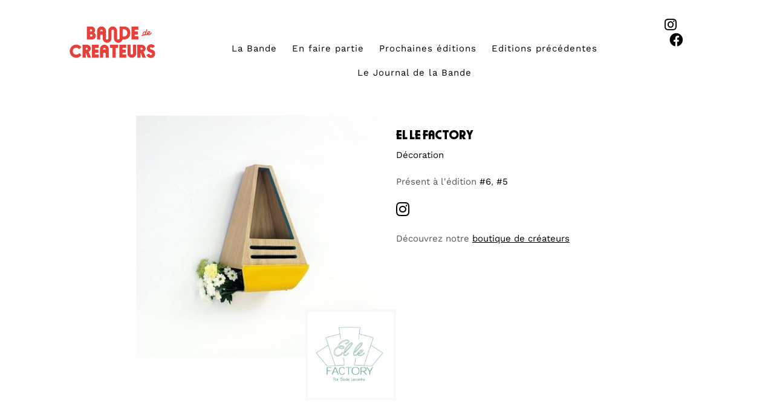

--- FILE ---
content_type: text/html; charset=UTF-8
request_url: https://www.bandedecreateurs.fr/createurs/el-le-factory/
body_size: 12119
content:
<!DOCTYPE html>
<html lang="fr-FR">
<head>
    <meta charset="UTF-8" />
    <meta http-equiv="X-UA-Compatible" content="IE=edge" />
    <meta name="viewport" content="width=device-width, initial-scale=1" />
	<meta name="facebook-domain-verification" content="hix9rfrzax58tbfv4ftjeymt3hwa7t" />
	<meta name="p:domain_verify" content="7b185a24ef326d8cc92b9c2ff210140a"/>
    
    <meta name='robots' content='index, follow, max-image-preview:large, max-snippet:-1, max-video-preview:-1' />

	<!-- This site is optimized with the Yoast SEO plugin v26.8 - https://yoast.com/product/yoast-seo-wordpress/ -->
	<title>EL LE FACTORY - Bande de Créateurs</title>
	<link rel="canonical" href="https://www.bandedecreateurs.fr/createurs/el-le-factory/" />
	<meta property="og:locale" content="fr_FR" />
	<meta property="og:type" content="article" />
	<meta property="og:title" content="EL LE FACTORY - Bande de Créateurs" />
	<meta property="og:url" content="https://www.bandedecreateurs.fr/createurs/el-le-factory/" />
	<meta property="og:site_name" content="Bande de Créateurs" />
	<meta property="article:publisher" content="https://www.facebook.com/LaBandedeCreateurs/" />
	<meta property="article:modified_time" content="2021-01-20T10:00:18+00:00" />
	<meta property="og:image" content="https://www.bandedecreateurs.fr/wp-content/uploads/2021/01/ellefactory.jpg" />
	<meta property="og:image:width" content="500" />
	<meta property="og:image:height" content="500" />
	<meta property="og:image:type" content="image/jpeg" />
	<meta name="twitter:card" content="summary_large_image" />
	<script type="application/ld+json" class="yoast-schema-graph">{"@context":"https://schema.org","@graph":[{"@type":"WebPage","@id":"https://www.bandedecreateurs.fr/createurs/el-le-factory/","url":"https://www.bandedecreateurs.fr/createurs/el-le-factory/","name":"EL LE FACTORY - Bande de Créateurs","isPartOf":{"@id":"https://www.bandedecreateurs.fr/#website"},"primaryImageOfPage":{"@id":"https://www.bandedecreateurs.fr/createurs/el-le-factory/#primaryimage"},"image":{"@id":"https://www.bandedecreateurs.fr/createurs/el-le-factory/#primaryimage"},"thumbnailUrl":"https://www.bandedecreateurs.fr/wp-content/uploads/2021/01/ellefactory.jpg","datePublished":"2021-01-19T14:23:28+00:00","dateModified":"2021-01-20T10:00:18+00:00","breadcrumb":{"@id":"https://www.bandedecreateurs.fr/createurs/el-le-factory/#breadcrumb"},"inLanguage":"fr-FR","potentialAction":[{"@type":"ReadAction","target":["https://www.bandedecreateurs.fr/createurs/el-le-factory/"]}]},{"@type":"ImageObject","inLanguage":"fr-FR","@id":"https://www.bandedecreateurs.fr/createurs/el-le-factory/#primaryimage","url":"https://www.bandedecreateurs.fr/wp-content/uploads/2021/01/ellefactory.jpg","contentUrl":"https://www.bandedecreateurs.fr/wp-content/uploads/2021/01/ellefactory.jpg","width":500,"height":500},{"@type":"BreadcrumbList","@id":"https://www.bandedecreateurs.fr/createurs/el-le-factory/#breadcrumb","itemListElement":[{"@type":"ListItem","position":1,"name":"Accueil","item":"https://www.bandedecreateurs.fr/"},{"@type":"ListItem","position":2,"name":"Créateurs","item":"https://www.bandedecreateurs.fr/createurs/"},{"@type":"ListItem","position":3,"name":"EL LE FACTORY"}]},{"@type":"WebSite","@id":"https://www.bandedecreateurs.fr/#website","url":"https://www.bandedecreateurs.fr/","name":"Bande de Créateurs","description":"Pop-Up","publisher":{"@id":"https://www.bandedecreateurs.fr/#organization"},"potentialAction":[{"@type":"SearchAction","target":{"@type":"EntryPoint","urlTemplate":"https://www.bandedecreateurs.fr/?s={search_term_string}"},"query-input":{"@type":"PropertyValueSpecification","valueRequired":true,"valueName":"search_term_string"}}],"inLanguage":"fr-FR"},{"@type":"Organization","@id":"https://www.bandedecreateurs.fr/#organization","name":"bande de créateurs","url":"https://www.bandedecreateurs.fr/","logo":{"@type":"ImageObject","inLanguage":"fr-FR","@id":"https://www.bandedecreateurs.fr/#/schema/logo/image/","url":"https://www.bandedecreateurs.fr/wp-content/uploads/2017/08/bandedecreateurs_logo_noirfondtransparent.png","contentUrl":"https://www.bandedecreateurs.fr/wp-content/uploads/2017/08/bandedecreateurs_logo_noirfondtransparent.png","width":1950,"height":1950,"caption":"bande de créateurs"},"image":{"@id":"https://www.bandedecreateurs.fr/#/schema/logo/image/"},"sameAs":["https://www.facebook.com/LaBandedeCreateurs/","https://www.instagram.com/bandedecreateurs/","https://fr.linkedin.com/company/bande-de-crateurs"]}]}</script>
	<!-- / Yoast SEO plugin. -->


<link rel='dns-prefetch' href='//fonts.googleapis.com' />
<link rel='dns-prefetch' href='//use.fontawesome.com' />
<link rel="alternate" type="application/rss+xml" title="Bande de Créateurs &raquo; Flux" href="https://www.bandedecreateurs.fr/feed/" />
<link rel="alternate" type="application/rss+xml" title="Bande de Créateurs &raquo; Flux des commentaires" href="https://www.bandedecreateurs.fr/comments/feed/" />
<link rel="alternate" title="oEmbed (JSON)" type="application/json+oembed" href="https://www.bandedecreateurs.fr/wp-json/oembed/1.0/embed?url=https%3A%2F%2Fwww.bandedecreateurs.fr%2Fcreateurs%2Fel-le-factory%2F" />
<link rel="alternate" title="oEmbed (XML)" type="text/xml+oembed" href="https://www.bandedecreateurs.fr/wp-json/oembed/1.0/embed?url=https%3A%2F%2Fwww.bandedecreateurs.fr%2Fcreateurs%2Fel-le-factory%2F&#038;format=xml" />
<style id='wp-img-auto-sizes-contain-inline-css' type='text/css'>
img:is([sizes=auto i],[sizes^="auto," i]){contain-intrinsic-size:3000px 1500px}
/*# sourceURL=wp-img-auto-sizes-contain-inline-css */
</style>
<style id='wp-emoji-styles-inline-css' type='text/css'>

	img.wp-smiley, img.emoji {
		display: inline !important;
		border: none !important;
		box-shadow: none !important;
		height: 1em !important;
		width: 1em !important;
		margin: 0 0.07em !important;
		vertical-align: -0.1em !important;
		background: none !important;
		padding: 0 !important;
	}
/*# sourceURL=wp-emoji-styles-inline-css */
</style>
<link rel='stylesheet' id='wp-block-library-css' href='https://www.bandedecreateurs.fr/wp-includes/css/dist/block-library/style.min.css?ver=6.9' type='text/css' media='all' />
<style id='global-styles-inline-css' type='text/css'>
:root{--wp--preset--aspect-ratio--square: 1;--wp--preset--aspect-ratio--4-3: 4/3;--wp--preset--aspect-ratio--3-4: 3/4;--wp--preset--aspect-ratio--3-2: 3/2;--wp--preset--aspect-ratio--2-3: 2/3;--wp--preset--aspect-ratio--16-9: 16/9;--wp--preset--aspect-ratio--9-16: 9/16;--wp--preset--color--black: #000000;--wp--preset--color--cyan-bluish-gray: #abb8c3;--wp--preset--color--white: #ffffff;--wp--preset--color--pale-pink: #f78da7;--wp--preset--color--vivid-red: #cf2e2e;--wp--preset--color--luminous-vivid-orange: #ff6900;--wp--preset--color--luminous-vivid-amber: #fcb900;--wp--preset--color--light-green-cyan: #7bdcb5;--wp--preset--color--vivid-green-cyan: #00d084;--wp--preset--color--pale-cyan-blue: #8ed1fc;--wp--preset--color--vivid-cyan-blue: #0693e3;--wp--preset--color--vivid-purple: #9b51e0;--wp--preset--gradient--vivid-cyan-blue-to-vivid-purple: linear-gradient(135deg,rgb(6,147,227) 0%,rgb(155,81,224) 100%);--wp--preset--gradient--light-green-cyan-to-vivid-green-cyan: linear-gradient(135deg,rgb(122,220,180) 0%,rgb(0,208,130) 100%);--wp--preset--gradient--luminous-vivid-amber-to-luminous-vivid-orange: linear-gradient(135deg,rgb(252,185,0) 0%,rgb(255,105,0) 100%);--wp--preset--gradient--luminous-vivid-orange-to-vivid-red: linear-gradient(135deg,rgb(255,105,0) 0%,rgb(207,46,46) 100%);--wp--preset--gradient--very-light-gray-to-cyan-bluish-gray: linear-gradient(135deg,rgb(238,238,238) 0%,rgb(169,184,195) 100%);--wp--preset--gradient--cool-to-warm-spectrum: linear-gradient(135deg,rgb(74,234,220) 0%,rgb(151,120,209) 20%,rgb(207,42,186) 40%,rgb(238,44,130) 60%,rgb(251,105,98) 80%,rgb(254,248,76) 100%);--wp--preset--gradient--blush-light-purple: linear-gradient(135deg,rgb(255,206,236) 0%,rgb(152,150,240) 100%);--wp--preset--gradient--blush-bordeaux: linear-gradient(135deg,rgb(254,205,165) 0%,rgb(254,45,45) 50%,rgb(107,0,62) 100%);--wp--preset--gradient--luminous-dusk: linear-gradient(135deg,rgb(255,203,112) 0%,rgb(199,81,192) 50%,rgb(65,88,208) 100%);--wp--preset--gradient--pale-ocean: linear-gradient(135deg,rgb(255,245,203) 0%,rgb(182,227,212) 50%,rgb(51,167,181) 100%);--wp--preset--gradient--electric-grass: linear-gradient(135deg,rgb(202,248,128) 0%,rgb(113,206,126) 100%);--wp--preset--gradient--midnight: linear-gradient(135deg,rgb(2,3,129) 0%,rgb(40,116,252) 100%);--wp--preset--font-size--small: 13px;--wp--preset--font-size--medium: 20px;--wp--preset--font-size--large: 36px;--wp--preset--font-size--x-large: 42px;--wp--preset--spacing--20: 0.44rem;--wp--preset--spacing--30: 0.67rem;--wp--preset--spacing--40: 1rem;--wp--preset--spacing--50: 1.5rem;--wp--preset--spacing--60: 2.25rem;--wp--preset--spacing--70: 3.38rem;--wp--preset--spacing--80: 5.06rem;--wp--preset--shadow--natural: 6px 6px 9px rgba(0, 0, 0, 0.2);--wp--preset--shadow--deep: 12px 12px 50px rgba(0, 0, 0, 0.4);--wp--preset--shadow--sharp: 6px 6px 0px rgba(0, 0, 0, 0.2);--wp--preset--shadow--outlined: 6px 6px 0px -3px rgb(255, 255, 255), 6px 6px rgb(0, 0, 0);--wp--preset--shadow--crisp: 6px 6px 0px rgb(0, 0, 0);}:where(.is-layout-flex){gap: 0.5em;}:where(.is-layout-grid){gap: 0.5em;}body .is-layout-flex{display: flex;}.is-layout-flex{flex-wrap: wrap;align-items: center;}.is-layout-flex > :is(*, div){margin: 0;}body .is-layout-grid{display: grid;}.is-layout-grid > :is(*, div){margin: 0;}:where(.wp-block-columns.is-layout-flex){gap: 2em;}:where(.wp-block-columns.is-layout-grid){gap: 2em;}:where(.wp-block-post-template.is-layout-flex){gap: 1.25em;}:where(.wp-block-post-template.is-layout-grid){gap: 1.25em;}.has-black-color{color: var(--wp--preset--color--black) !important;}.has-cyan-bluish-gray-color{color: var(--wp--preset--color--cyan-bluish-gray) !important;}.has-white-color{color: var(--wp--preset--color--white) !important;}.has-pale-pink-color{color: var(--wp--preset--color--pale-pink) !important;}.has-vivid-red-color{color: var(--wp--preset--color--vivid-red) !important;}.has-luminous-vivid-orange-color{color: var(--wp--preset--color--luminous-vivid-orange) !important;}.has-luminous-vivid-amber-color{color: var(--wp--preset--color--luminous-vivid-amber) !important;}.has-light-green-cyan-color{color: var(--wp--preset--color--light-green-cyan) !important;}.has-vivid-green-cyan-color{color: var(--wp--preset--color--vivid-green-cyan) !important;}.has-pale-cyan-blue-color{color: var(--wp--preset--color--pale-cyan-blue) !important;}.has-vivid-cyan-blue-color{color: var(--wp--preset--color--vivid-cyan-blue) !important;}.has-vivid-purple-color{color: var(--wp--preset--color--vivid-purple) !important;}.has-black-background-color{background-color: var(--wp--preset--color--black) !important;}.has-cyan-bluish-gray-background-color{background-color: var(--wp--preset--color--cyan-bluish-gray) !important;}.has-white-background-color{background-color: var(--wp--preset--color--white) !important;}.has-pale-pink-background-color{background-color: var(--wp--preset--color--pale-pink) !important;}.has-vivid-red-background-color{background-color: var(--wp--preset--color--vivid-red) !important;}.has-luminous-vivid-orange-background-color{background-color: var(--wp--preset--color--luminous-vivid-orange) !important;}.has-luminous-vivid-amber-background-color{background-color: var(--wp--preset--color--luminous-vivid-amber) !important;}.has-light-green-cyan-background-color{background-color: var(--wp--preset--color--light-green-cyan) !important;}.has-vivid-green-cyan-background-color{background-color: var(--wp--preset--color--vivid-green-cyan) !important;}.has-pale-cyan-blue-background-color{background-color: var(--wp--preset--color--pale-cyan-blue) !important;}.has-vivid-cyan-blue-background-color{background-color: var(--wp--preset--color--vivid-cyan-blue) !important;}.has-vivid-purple-background-color{background-color: var(--wp--preset--color--vivid-purple) !important;}.has-black-border-color{border-color: var(--wp--preset--color--black) !important;}.has-cyan-bluish-gray-border-color{border-color: var(--wp--preset--color--cyan-bluish-gray) !important;}.has-white-border-color{border-color: var(--wp--preset--color--white) !important;}.has-pale-pink-border-color{border-color: var(--wp--preset--color--pale-pink) !important;}.has-vivid-red-border-color{border-color: var(--wp--preset--color--vivid-red) !important;}.has-luminous-vivid-orange-border-color{border-color: var(--wp--preset--color--luminous-vivid-orange) !important;}.has-luminous-vivid-amber-border-color{border-color: var(--wp--preset--color--luminous-vivid-amber) !important;}.has-light-green-cyan-border-color{border-color: var(--wp--preset--color--light-green-cyan) !important;}.has-vivid-green-cyan-border-color{border-color: var(--wp--preset--color--vivid-green-cyan) !important;}.has-pale-cyan-blue-border-color{border-color: var(--wp--preset--color--pale-cyan-blue) !important;}.has-vivid-cyan-blue-border-color{border-color: var(--wp--preset--color--vivid-cyan-blue) !important;}.has-vivid-purple-border-color{border-color: var(--wp--preset--color--vivid-purple) !important;}.has-vivid-cyan-blue-to-vivid-purple-gradient-background{background: var(--wp--preset--gradient--vivid-cyan-blue-to-vivid-purple) !important;}.has-light-green-cyan-to-vivid-green-cyan-gradient-background{background: var(--wp--preset--gradient--light-green-cyan-to-vivid-green-cyan) !important;}.has-luminous-vivid-amber-to-luminous-vivid-orange-gradient-background{background: var(--wp--preset--gradient--luminous-vivid-amber-to-luminous-vivid-orange) !important;}.has-luminous-vivid-orange-to-vivid-red-gradient-background{background: var(--wp--preset--gradient--luminous-vivid-orange-to-vivid-red) !important;}.has-very-light-gray-to-cyan-bluish-gray-gradient-background{background: var(--wp--preset--gradient--very-light-gray-to-cyan-bluish-gray) !important;}.has-cool-to-warm-spectrum-gradient-background{background: var(--wp--preset--gradient--cool-to-warm-spectrum) !important;}.has-blush-light-purple-gradient-background{background: var(--wp--preset--gradient--blush-light-purple) !important;}.has-blush-bordeaux-gradient-background{background: var(--wp--preset--gradient--blush-bordeaux) !important;}.has-luminous-dusk-gradient-background{background: var(--wp--preset--gradient--luminous-dusk) !important;}.has-pale-ocean-gradient-background{background: var(--wp--preset--gradient--pale-ocean) !important;}.has-electric-grass-gradient-background{background: var(--wp--preset--gradient--electric-grass) !important;}.has-midnight-gradient-background{background: var(--wp--preset--gradient--midnight) !important;}.has-small-font-size{font-size: var(--wp--preset--font-size--small) !important;}.has-medium-font-size{font-size: var(--wp--preset--font-size--medium) !important;}.has-large-font-size{font-size: var(--wp--preset--font-size--large) !important;}.has-x-large-font-size{font-size: var(--wp--preset--font-size--x-large) !important;}
/*# sourceURL=global-styles-inline-css */
</style>

<link rel='stylesheet' id='swiper-css-css' href='https://www.bandedecreateurs.fr/wp-content/plugins/instagram-widget-by-wpzoom/dist/styles/library/swiper.css?ver=7.4.1' type='text/css' media='all' />
<link rel='stylesheet' id='dashicons-css' href='https://www.bandedecreateurs.fr/wp-includes/css/dashicons.min.css?ver=6.9' type='text/css' media='all' />
<link rel='stylesheet' id='magnific-popup-css' href='https://www.bandedecreateurs.fr/wp-content/plugins/instagram-widget-by-wpzoom/dist/styles/library/magnific-popup.css?ver=2.3.2' type='text/css' media='all' />
<link rel='stylesheet' id='wpz-insta_block-frontend-style-css' href='https://www.bandedecreateurs.fr/wp-content/plugins/instagram-widget-by-wpzoom/dist/styles/frontend/index.css?ver=css-4b331c57b581' type='text/css' media='all' />
<style id='classic-theme-styles-inline-css' type='text/css'>
/*! This file is auto-generated */
.wp-block-button__link{color:#fff;background-color:#32373c;border-radius:9999px;box-shadow:none;text-decoration:none;padding:calc(.667em + 2px) calc(1.333em + 2px);font-size:1.125em}.wp-block-file__button{background:#32373c;color:#fff;text-decoration:none}
/*# sourceURL=/wp-includes/css/classic-themes.min.css */
</style>
<style id='font-awesome-svg-styles-default-inline-css' type='text/css'>
.svg-inline--fa {
  display: inline-block;
  height: 1em;
  overflow: visible;
  vertical-align: -.125em;
}
/*# sourceURL=font-awesome-svg-styles-default-inline-css */
</style>
<link rel='stylesheet' id='font-awesome-svg-styles-css' href='https://www.bandedecreateurs.fr/wp-content/uploads/font-awesome/v5.15.3/css/svg-with-js.css' type='text/css' media='all' />
<style id='font-awesome-svg-styles-inline-css' type='text/css'>
   .wp-block-font-awesome-icon svg::before,
   .wp-rich-text-font-awesome-icon svg::before {content: unset;}
/*# sourceURL=font-awesome-svg-styles-inline-css */
</style>
<link rel='stylesheet' id='foobox-free-min-css' href='https://www.bandedecreateurs.fr/wp-content/plugins/foobox-image-lightbox/free/css/foobox.free.min.css?ver=2.7.41' type='text/css' media='all' />
<link rel='stylesheet' id='contact-form-7-css' href='https://www.bandedecreateurs.fr/wp-content/plugins/contact-form-7/includes/css/styles.css?ver=6.1.4' type='text/css' media='all' />
<link rel='stylesheet' id='woocommerce-layout-css' href='https://www.bandedecreateurs.fr/wp-content/plugins/woocommerce/assets/css/woocommerce-layout.css?ver=8.7.2' type='text/css' media='all' />
<link rel='stylesheet' id='woocommerce-smallscreen-css' href='https://www.bandedecreateurs.fr/wp-content/plugins/woocommerce/assets/css/woocommerce-smallscreen.css?ver=8.7.2' type='text/css' media='only screen and (max-width: 768px)' />
<link rel='stylesheet' id='woocommerce-general-css' href='https://www.bandedecreateurs.fr/wp-content/plugins/woocommerce/assets/css/woocommerce.css?ver=8.7.2' type='text/css' media='all' />
<style id='woocommerce-inline-inline-css' type='text/css'>
.woocommerce form .form-row .required { visibility: visible; }
/*# sourceURL=woocommerce-inline-inline-css */
</style>
<link rel='stylesheet' id='kale-googlefont1-css' href='//fonts.googleapis.com/css?family=Montserrat%3A400%2C700&#038;ver=6.9' type='text/css' media='all' />
<link rel='stylesheet' id='kale-googlefont2-css' href='//fonts.googleapis.com/css?family=Lato%3A400%2C700%2C300%2C300italic%2C400italic%2C700italic&#038;ver=6.9' type='text/css' media='all' />
<link rel='stylesheet' id='kale-googlefont3-css' href='//fonts.googleapis.com/css?family=Raleway%3A200&#038;ver=6.9' type='text/css' media='all' />
<link rel='stylesheet' id='kale-googlefont4-css' href='//fonts.googleapis.com/css?family=Caveat&#038;ver=6.9' type='text/css' media='all' />
<link rel='stylesheet' id='bootstrap-css' href='https://www.bandedecreateurs.fr/wp-content/themes/BDC/assets/css/bootstrap.min.css?ver=6.9' type='text/css' media='all' />
<link rel='stylesheet' id='bootstrap-select-css' href='https://www.bandedecreateurs.fr/wp-content/themes/BDC/assets/css/bootstrap-select.min.css?ver=6.9' type='text/css' media='all' />
<link rel='stylesheet' id='smartmenus-bootstrap-css' href='https://www.bandedecreateurs.fr/wp-content/themes/BDC/assets/css/jquery.smartmenus.bootstrap.css?ver=6.9' type='text/css' media='all' />
<link rel='stylesheet' id='font-awesome-css' href='https://www.bandedecreateurs.fr/wp-content/themes/BDC/assets/css/font-awesome.min.css?ver=6.9' type='text/css' media='all' />
<link rel='stylesheet' id='owl-carousel-css' href='https://www.bandedecreateurs.fr/wp-content/themes/BDC/assets/css/owl.carousel.css?ver=6.9' type='text/css' media='all' />
<link rel='stylesheet' id='kale-style-css' href='https://www.bandedecreateurs.fr/wp-content/themes/BDC/style.css?ver=6.9' type='text/css' media='all' />
<link rel='stylesheet' id='font-awesome-official-css' href='https://use.fontawesome.com/releases/v5.15.3/css/all.css' type='text/css' media='all' integrity="sha384-SZXxX4whJ79/gErwcOYf+zWLeJdY/qpuqC4cAa9rOGUstPomtqpuNWT9wdPEn2fk" crossorigin="anonymous" />
<link rel='stylesheet' id='font-awesome-official-v4shim-css' href='https://use.fontawesome.com/releases/v5.15.3/css/v4-shims.css' type='text/css' media='all' integrity="sha384-C2B+KlPW+WkR0Ld9loR1x3cXp7asA0iGVodhCoJ4hwrWm/d9qKS59BGisq+2Y0/D" crossorigin="anonymous" />
<style id='font-awesome-official-v4shim-inline-css' type='text/css'>
@font-face {
font-family: "FontAwesome";
font-display: block;
src: url("https://use.fontawesome.com/releases/v5.15.3/webfonts/fa-brands-400.eot"),
		url("https://use.fontawesome.com/releases/v5.15.3/webfonts/fa-brands-400.eot?#iefix") format("embedded-opentype"),
		url("https://use.fontawesome.com/releases/v5.15.3/webfonts/fa-brands-400.woff2") format("woff2"),
		url("https://use.fontawesome.com/releases/v5.15.3/webfonts/fa-brands-400.woff") format("woff"),
		url("https://use.fontawesome.com/releases/v5.15.3/webfonts/fa-brands-400.ttf") format("truetype"),
		url("https://use.fontawesome.com/releases/v5.15.3/webfonts/fa-brands-400.svg#fontawesome") format("svg");
}

@font-face {
font-family: "FontAwesome";
font-display: block;
src: url("https://use.fontawesome.com/releases/v5.15.3/webfonts/fa-solid-900.eot"),
		url("https://use.fontawesome.com/releases/v5.15.3/webfonts/fa-solid-900.eot?#iefix") format("embedded-opentype"),
		url("https://use.fontawesome.com/releases/v5.15.3/webfonts/fa-solid-900.woff2") format("woff2"),
		url("https://use.fontawesome.com/releases/v5.15.3/webfonts/fa-solid-900.woff") format("woff"),
		url("https://use.fontawesome.com/releases/v5.15.3/webfonts/fa-solid-900.ttf") format("truetype"),
		url("https://use.fontawesome.com/releases/v5.15.3/webfonts/fa-solid-900.svg#fontawesome") format("svg");
}

@font-face {
font-family: "FontAwesome";
font-display: block;
src: url("https://use.fontawesome.com/releases/v5.15.3/webfonts/fa-regular-400.eot"),
		url("https://use.fontawesome.com/releases/v5.15.3/webfonts/fa-regular-400.eot?#iefix") format("embedded-opentype"),
		url("https://use.fontawesome.com/releases/v5.15.3/webfonts/fa-regular-400.woff2") format("woff2"),
		url("https://use.fontawesome.com/releases/v5.15.3/webfonts/fa-regular-400.woff") format("woff"),
		url("https://use.fontawesome.com/releases/v5.15.3/webfonts/fa-regular-400.ttf") format("truetype"),
		url("https://use.fontawesome.com/releases/v5.15.3/webfonts/fa-regular-400.svg#fontawesome") format("svg");
unicode-range: U+F004-F005,U+F007,U+F017,U+F022,U+F024,U+F02E,U+F03E,U+F044,U+F057-F059,U+F06E,U+F070,U+F075,U+F07B-F07C,U+F080,U+F086,U+F089,U+F094,U+F09D,U+F0A0,U+F0A4-F0A7,U+F0C5,U+F0C7-F0C8,U+F0E0,U+F0EB,U+F0F3,U+F0F8,U+F0FE,U+F111,U+F118-F11A,U+F11C,U+F133,U+F144,U+F146,U+F14A,U+F14D-F14E,U+F150-F152,U+F15B-F15C,U+F164-F165,U+F185-F186,U+F191-F192,U+F1AD,U+F1C1-F1C9,U+F1CD,U+F1D8,U+F1E3,U+F1EA,U+F1F6,U+F1F9,U+F20A,U+F247-F249,U+F24D,U+F254-F25B,U+F25D,U+F267,U+F271-F274,U+F279,U+F28B,U+F28D,U+F2B5-F2B6,U+F2B9,U+F2BB,U+F2BD,U+F2C1-F2C2,U+F2D0,U+F2D2,U+F2DC,U+F2ED,U+F328,U+F358-F35B,U+F3A5,U+F3D1,U+F410,U+F4AD;
}
/*# sourceURL=font-awesome-official-v4shim-inline-css */
</style>
<script type="text/javascript" src="https://www.bandedecreateurs.fr/wp-includes/js/jquery/jquery.min.js?ver=3.7.1" id="jquery-core-js"></script>
<script type="text/javascript" src="https://www.bandedecreateurs.fr/wp-includes/js/jquery/jquery-migrate.min.js?ver=3.4.1" id="jquery-migrate-js"></script>
<script type="text/javascript" src="https://www.bandedecreateurs.fr/wp-includes/js/underscore.min.js?ver=1.13.7" id="underscore-js"></script>
<script type="text/javascript" id="wp-util-js-extra">
/* <![CDATA[ */
var _wpUtilSettings = {"ajax":{"url":"/wp-admin/admin-ajax.php"}};
//# sourceURL=wp-util-js-extra
/* ]]> */
</script>
<script type="text/javascript" src="https://www.bandedecreateurs.fr/wp-includes/js/wp-util.min.js?ver=6.9" id="wp-util-js"></script>
<script type="text/javascript" src="https://www.bandedecreateurs.fr/wp-content/plugins/instagram-widget-by-wpzoom/dist/scripts/library/magnific-popup.js?ver=1768514218" id="magnific-popup-js"></script>
<script type="text/javascript" src="https://www.bandedecreateurs.fr/wp-content/plugins/instagram-widget-by-wpzoom/dist/scripts/library/swiper.js?ver=7.4.1" id="swiper-js-js"></script>
<script type="text/javascript" src="https://www.bandedecreateurs.fr/wp-content/plugins/instagram-widget-by-wpzoom/dist/scripts/frontend/block.js?ver=6c9dcb21b2da662ca82d" id="wpz-insta_block-frontend-script-js"></script>
<script type="text/javascript" id="foobox-free-min-js-before">
/* <![CDATA[ */
/* Run FooBox FREE (v2.7.41) */
var FOOBOX = window.FOOBOX = {
	ready: true,
	disableOthers: false,
	o: {wordpress: { enabled: true },
		captions: { dataTitle: ["captionTitle","title"], dataDesc: ["captionDesc","description"] },
		rel: '',
		excludes:'.fbx-link,.nofoobox,.nolightbox,a[href*="pinterest.com/pin/create/button/"]',
		affiliate : { enabled: false },
		error: "Impossible de charger l’élément"},
	selectors: [
		".gallery", ".wp-block-gallery", ".wp-block-image", "a:has(img[class*=wp-image-])", ".foobox"
	],
	pre: function( $ ){
		// Custom JavaScript (Pre)
		
	},
	post: function( $ ){
		// Custom JavaScript (Post)
		
		// Custom Captions Code
		
	},
	custom: function( $ ){
		// Custom Extra JS
		
	}
};
//# sourceURL=foobox-free-min-js-before
/* ]]> */
</script>
<script type="text/javascript" src="https://www.bandedecreateurs.fr/wp-content/plugins/foobox-image-lightbox/free/js/foobox.free.min.js?ver=2.7.41" id="foobox-free-min-js"></script>
<link rel="https://api.w.org/" href="https://www.bandedecreateurs.fr/wp-json/" /><link rel="alternate" title="JSON" type="application/json" href="https://www.bandedecreateurs.fr/wp-json/wp/v2/createurs/5475" /><link rel="EditURI" type="application/rsd+xml" title="RSD" href="https://www.bandedecreateurs.fr/xmlrpc.php?rsd" />
<meta name="generator" content="WordPress 6.9" />
<meta name="generator" content="WooCommerce 8.7.2" />
<link rel='shortlink' href='https://www.bandedecreateurs.fr/?p=5475' />
	<noscript><style>.woocommerce-product-gallery{ opacity: 1 !important; }</style></noscript>
	<style>.frontpage-banner:before, .frontpage-slider .owl-carousel-item:before{content:none;}</style><link rel="icon" href="https://www.bandedecreateurs.fr/wp-content/uploads/2023/04/cropped-favico-32x32.png" sizes="32x32" />
<link rel="icon" href="https://www.bandedecreateurs.fr/wp-content/uploads/2023/04/cropped-favico-192x192.png" sizes="192x192" />
<link rel="apple-touch-icon" href="https://www.bandedecreateurs.fr/wp-content/uploads/2023/04/cropped-favico-180x180.png" />
<meta name="msapplication-TileImage" content="https://www.bandedecreateurs.fr/wp-content/uploads/2023/04/cropped-favico-270x270.png" />
		<style type="text/css" id="wp-custom-css">
			.wpcf7-response-output {
    border-color: #46b471;
    font-size: 120%;
    font-weight: bold;
}		</style>
		</head>




<body class="wp-singular createurs-template-default single single-createurs postid-5475 wp-theme-BDC theme-BDC woocommerce-no-js">

<!---->



<div class="headerwmenu">
        <!-- Header Row 3 -->
		
            <div class="header-row-3">
	
				

			<div class="col-md-2 col-xs-4 cologo"><A HREF="/"><IMG SRC="https://www.bandedecreateurs.fr/wp-content/uploads/2021/02/bdc-logo.png" class="img-responsive imglogo"></A>
			
							
				
	
			
				
					
		



			
			
			
</div>
                <div class="col-md-9 col-xs-8 colmenu">
				
			


		<nav class="navbar navbar-default">
                    <div class="navbar-header">
					 <button type="button" class="navbar-toggle collapsed" data-bs-toggle="collapse" data-bs-target=".header-row-3 .navbar-collapse" aria-expanded="false">
                        <span class="sr-only">Toggle Navigation</span>
                        <span class="icon-bar"></span>
                        <span class="icon-bar"></span>
                        <span class="icon-bar"></span>
                        </button>
                    </div>
                    <!-- Navigation -->
                    <div class="navbar-collapse collapse"><ul id="menu-main-menu" class="nav navbar-nav"><li id="menu-item-13097" class="menu-item menu-item-type-post_type menu-item-object-page menu-item-13097"><a href="https://www.bandedecreateurs.fr/la-bande-qui-sommes-nous/">La Bande</a></li>
<li id="menu-item-13095" class="menu-item menu-item-type-post_type menu-item-object-page menu-item-13095"><a href="https://www.bandedecreateurs.fr/enfaire-partie/">En faire partie</a></li>
<li id="menu-item-13096" class="menu-item menu-item-type-post_type menu-item-object-page menu-item-13096"><a href="https://www.bandedecreateurs.fr/prochaine-edition/">Prochaines éditions</a></li>
<li id="menu-item-13098" class="menu-item menu-item-type-custom menu-item-object-custom menu-item-13098"><a href="https://www.bandedecreateurs.fr/edition/">Editions précédentes</a></li>
<li id="menu-item-13099" class="menu-item menu-item-type-post_type menu-item-object-page current_page_parent menu-item-13099"><a href="https://www.bandedecreateurs.fr/le-journal-de-la-bande/">Le Journal de la Bande</a></li>
<li class="search">
        <a href="javascript:;" id="toggle-main_search" data-toggle="dropdown"><i class="fa fa-search"></i></a>
        <div class="dropdown-menu main_search">
            <form name="main_search" method="get" action="https://www.bandedecreateurs.fr/">
                <input type="text" name="s" class="form-control" placeholder="Type here" />
            </form>
        </div>
    </li></ul></div>                    <!-- /Navigation -->
                </nav>

					
									
				
				</div>
				

				
				
						
				
				
				
				<div class="col-md-1 famenu">
		 <a href="https://www.instagram.com/bandedecreateurs/" target="_blank"><i class="fa fa-instagram rsfooter"></i></a>&nbsp;&nbsp;&nbsp;&nbsp;<a href="https://www.facebook.com/LaBandedeCreateurs" target="_blank"><i class="fa fa-facebook-official rsfooter"></i></a>
		 </div>
			
				
					
	
	
				
				
            </div>
            <!-- /Header Row 3 -->
			
	


			
			
			
            
			
			
			
			
	




		
		
		




			
			
			
			
			
			
			
			
			
			
			
			
			
			
   
		</div>
		<div style="clear:both; margin-bottom:10px;"></div>
		
		
		
		

<div class="main-wrapper">
    <div class="container">
        
        <!-- Header -->
        <div class="header">
        
                        <!-- Header Row 1 -->
            <div class="header-row-1">
                <div class="row">
				
					<!-- Widget / Social Menu -->
                    <div class="col-sm-6 header-row-1-left">
					                    </div>
					<!-- /Widget / Social Menu -->
					
                    <!-- Widget / Top Menu -->
					<div class="col-sm-6 header-row-1-right">
										</div>
					<!-- /Widget / Top Menu -->
					
                </div>
            </div>
			<div class="header-row-1-toggle"><i class="fa fa-angle-down"></i></div>
            <!-- /Header Row 1 -->
               
            
            
    
        <!-- /Header -->
        
        
		
		
	



		
<!-- Two Columns -->

    <!-- Main Column -->
        <div class="main-column  col-md-12 ">
        
        <!-- Post Content -->
        <div id="post-5475" class="entry entry-post post-5475 createurs type-createurs status-publish has-post-thumbnail hentry">
            
            <div class="entry-header">
								<div class="clearfix"></div>
            </div>
            
   
			
			
			
<div class='row rowpic'><div class='col-md-6 colpic'><A HREF='https://www.elodielecointre.com/' target='_blank'><IMG SRC='https://www.bandedecreateurs.fr/wp-content/uploads/2021/01/ellefactory-400x400.jpg' 

  onmouseout="this.src='https://www.bandedecreateurs.fr/wp-content/uploads/2021/01/ellefactory-400x400.jpg';" onmouseover="this.src='https://www.bandedecreateurs.fr/wp-content/uploads/2021/01/ellefactory_logo-400x400.jpg'"
  
  
 class='creatnextedition' style='border:0px; margin-bottom: 10px;'></A><BR><IMG SRC='https://www.bandedecreateurs.fr/wp-content/uploads/2021/01/ellefactory_logo-400x400.jpg' class='logopcrea'></div><div class='col-md-6 creacol'><h1 style='font-size: 22px; margin-bottom:10px;'>EL LE FACTORY</h1><A HREF='/createurs/?t=Décoration'>Décoration</A><br><br>Présent à l'édition <A HREF=/edition/edition-6>#6</A>, <A HREF=/edition/edition-5>#5</A>	<!--<BR><BR><A HREF='https://www.elodielecointre.com/' target='_blank' style='font-size:1.7em;'><i class='fa fa-globe' aria-hidden='true'></i></A>--><br><br><A HREF='https://www.instagram.com/ellefactory/' target='_blank' style='font-size:1.7em;'><i class='fa fa-instagram'></i> </A><BR><BR>Découvrez notre <A HREF='https://www.bandedecreateurs.fr/boutique/'><u>boutique de créateurs</u></A></div></div>
			
			
			
			
				
			
                        
            <div class="single-content"></div>
			
			
			
		
			
			
			
			
			
			
			
			
			
			
			
			
			
			
			
            
                    
        </div>
        <!-- /Post Content -->
		
		
		
        
        <hr />
        
        <div class="pagination-post">
            <div class="previous_post"></div>
            <div class="next_post"></div>
        </div>
        
        <!-- Post Comments -->
          
        <!-- /Post Comments -->
        
    </div>
    <!-- /Main Column -->
    
    
    <!-- Sidebar -->
<div class="sidebar sidebar-column  col-md-4 "> 
    <div class="sidebar-default sidebar-block sidebar-no-borders" ><div class="default-widget widget widget_search"><h3 class="widget-title"><span>Search</span></h3><form role="search" method="get" class="search-form" action="https://www.bandedecreateurs.fr/">
    <div class="form-group"><input type="search" class="search-field form-control" value="" name="s" /></div>
    <div class="form-actions"><button type="submit" class="btn btn-default">Search</button></div>
</form></div><div class="default-widget widget"><h3 class="widget-title"><span>Pages</span></h3>
			<ul>
				<li class="page_item page-item-11"><a href="https://www.bandedecreateurs.fr/">Accueil</a></li>
<li class="page_item page-item-792"><a href="https://www.bandedecreateurs.fr/contact/">Contact</a></li>
<li class="page_item page-item-8498"><a href="https://www.bandedecreateurs.fr/contact-boutique/">Contact Boutique</a></li>
<li class="page_item page-item-9864"><a href="https://www.bandedecreateurs.fr/enfaire-partie/">En faire partie</a></li>
<li class="page_item page-item-12361 page_item_has_children"><a href="https://www.bandedecreateurs.fr/informations-pratiques/">Informations pratiques</a>
<ul class='children'>
	<li class="page_item page-item-12665 page_item_has_children"><a href="https://www.bandedecreateurs.fr/informations-pratiques/kit-media/">Kit Média</a>
	<ul class='children'>
		<li class="page_item page-item-12670"><a href="https://www.bandedecreateurs.fr/informations-pratiques/kit-media/communique-de-presse/">Communiqué de presse</a></li>
	</ul>
</li>
	<li class="page_item page-item-12723 page_item_has_children"><a href="https://www.bandedecreateurs.fr/informations-pratiques/octobre-2023/">Octobre 2023</a>
	<ul class='children'>
		<li class="page_item page-item-12673 page_item_has_children"><a href="https://www.bandedecreateurs.fr/informations-pratiques/octobre-2023/visuels-edition/">Visuels de l&rsquo;édition</a>
		<ul class='children'>
			<li class="page_item page-item-12838"><a href="https://www.bandedecreateurs.fr/informations-pratiques/octobre-2023/visuels-edition/charte-graphique/">Charte graphique</a></li>
			<li class="page_item page-item-12832"><a href="https://www.bandedecreateurs.fr/informations-pratiques/octobre-2023/visuels-edition/affiches/">Affiches</a></li>
			<li class="page_item page-item-12835"><a href="https://www.bandedecreateurs.fr/informations-pratiques/octobre-2023/visuels-edition/videos/">Vidéos</a></li>
		</ul>
</li>
	</ul>
</li>
	<li class="page_item page-item-12618 page_item_has_children"><a href="https://www.bandedecreateurs.fr/informations-pratiques/bastille-design-center-plan-salle/">Bastille Design Center &#8211; Plan salle</a>
	<ul class='children'>
		<li class="page_item page-item-12608"><a href="https://www.bandedecreateurs.fr/informations-pratiques/bastille-design-center-plan-salle/rdc-espace1/">RDC &#8211; Espace 1</a></li>
		<li class="page_item page-item-12635"><a href="https://www.bandedecreateurs.fr/informations-pratiques/bastille-design-center-plan-salle/rdc-espace3/">RDC – Espace 3</a></li>
		<li class="page_item page-item-12695"><a href="https://www.bandedecreateurs.fr/informations-pratiques/bastille-design-center-plan-salle/etage-espace4/">1er étage &#8211; Espace 4</a></li>
		<li class="page_item page-item-12693"><a href="https://www.bandedecreateurs.fr/informations-pratiques/bastille-design-center-plan-salle/etage-espace5/">1er étage &#8211; Espace 5</a></li>
		<li class="page_item page-item-12642"><a href="https://www.bandedecreateurs.fr/informations-pratiques/bastille-design-center-plan-salle/etage-espace6/">1er étage &#8211; Espace 6</a></li>
		<li class="page_item page-item-12704"><a href="https://www.bandedecreateurs.fr/informations-pratiques/bastille-design-center-plan-salle/etage-espace7/">1er étage &#8211; Espace 7</a></li>
	</ul>
</li>
</ul>
</li>
<li class="page_item page-item-2"><a href="https://www.bandedecreateurs.fr/la-bande-qui-sommes-nous/">La Bande</a></li>
<li class="page_item page-item-331 current_page_parent"><a href="https://www.bandedecreateurs.fr/le-journal-de-la-bande/">Le Journal de la Bande</a></li>
<li class="page_item page-item-8493"><a href="https://www.bandedecreateurs.fr/livraison-retour/">Livraison &#038; Retour</a></li>
<li class="page_item page-item-5691"><a href="https://www.bandedecreateurs.fr/mentions-legales/">Mentions légales</a></li>
<li class="page_item page-item-8"><a href="https://www.bandedecreateurs.fr/partenaires/">Partenaires</a></li>
<li class="page_item page-item-15"><a href="https://www.bandedecreateurs.fr/presse/">Presse</a></li>
<li class="page_item page-item-63"><a href="https://www.bandedecreateurs.fr/prochaine-edition/">Prochaines éditions</a></li>
<li class="page_item page-item-13035"><a href="https://www.bandedecreateurs.fr/woocommerce-maintenance/">Shop en maintenance</a></li>
<li class="page_item page-item-4695"><a href="https://www.bandedecreateurs.fr/visuels-de-votre-marque/">Visuels de votre marque</a></li>
<li class="page_item page-item-7797"><a href="https://www.bandedecreateurs.fr/boutique/cgv/">CGV</a></li>
<li class="page_item page-item-7815"><a href="https://www.bandedecreateurs.fr/boutique/createurs/">Créateurs</a></li>
<li class="page_item page-item-7619"><a href="https://www.bandedecreateurs.fr/boutique/mon-compte/">Mon compte</a></li>
<li class="page_item page-item-7617"><a href="https://www.bandedecreateurs.fr/boutique/panier/">Panier</a></li>
<li class="page_item page-item-7876"><a href="https://www.bandedecreateurs.fr/boutique/politique-de-confidentialite/">Politique de confidentialité</a></li>
<li class="page_item page-item-7618"><a href="https://www.bandedecreateurs.fr/boutique/commander/">Validation de la commande</a></li>
			</ul>

			</div>
		<div class="default-widget widget">
		<h3 class="widget-title"><span>Recent Posts</span></h3>
		<ul>
											<li>
					<a href="https://www.bandedecreateurs.fr/2025/03/11/pantalons-corses-costieni/">Les pantalons corses Costieni</a>
									</li>
											<li>
					<a href="https://www.bandedecreateurs.fr/2025/03/11/bijoux-main-impatientes/">Les bijoux fait-main des Impatientes</a>
									</li>
											<li>
					<a href="https://www.bandedecreateurs.fr/2025/03/11/entre-artisanat-et-design-avec-eloise-dubois/">Entre Artisanat et Design avec Eloïse Dubois</a>
									</li>
											<li>
					<a href="https://www.bandedecreateurs.fr/2025/03/11/le-shifumi-selon-camille/">Le Shifumi selon Camille</a>
									</li>
											<li>
					<a href="https://www.bandedecreateurs.fr/2025/03/11/les-kits-de-britney-pompadour/">Les kits de Britney Pompadour</a>
									</li>
					</ul>

		</div><div class="default-widget widget"><h3 class="widget-title"><span>Archives</span></h3>
			<ul>
					<li><a href='https://www.bandedecreateurs.fr/2025/03/'>mars 2025</a></li>
	<li><a href='https://www.bandedecreateurs.fr/2023/05/'>mai 2023</a></li>
	<li><a href='https://www.bandedecreateurs.fr/2022/04/'>avril 2022</a></li>
	<li><a href='https://www.bandedecreateurs.fr/2021/11/'>novembre 2021</a></li>
	<li><a href='https://www.bandedecreateurs.fr/2021/09/'>septembre 2021</a></li>
	<li><a href='https://www.bandedecreateurs.fr/2021/06/'>juin 2021</a></li>
	<li><a href='https://www.bandedecreateurs.fr/2021/05/'>mai 2021</a></li>
	<li><a href='https://www.bandedecreateurs.fr/2020/10/'>octobre 2020</a></li>
	<li><a href='https://www.bandedecreateurs.fr/2020/09/'>septembre 2020</a></li>
	<li><a href='https://www.bandedecreateurs.fr/2020/02/'>février 2020</a></li>
	<li><a href='https://www.bandedecreateurs.fr/2019/12/'>décembre 2019</a></li>
	<li><a href='https://www.bandedecreateurs.fr/2019/11/'>novembre 2019</a></li>
	<li><a href='https://www.bandedecreateurs.fr/2019/10/'>octobre 2019</a></li>
	<li><a href='https://www.bandedecreateurs.fr/2019/09/'>septembre 2019</a></li>
	<li><a href='https://www.bandedecreateurs.fr/2018/06/'>juin 2018</a></li>
	<li><a href='https://www.bandedecreateurs.fr/2018/05/'>mai 2018</a></li>
	<li><a href='https://www.bandedecreateurs.fr/2018/04/'>avril 2018</a></li>
	<li><a href='https://www.bandedecreateurs.fr/2017/12/'>décembre 2017</a></li>
	<li><a href='https://www.bandedecreateurs.fr/2017/11/'>novembre 2017</a></li>
	<li><a href='https://www.bandedecreateurs.fr/2017/10/'>octobre 2017</a></li>
	<li><a href='https://www.bandedecreateurs.fr/2017/09/'>septembre 2017</a></li>
	<li><a href='https://www.bandedecreateurs.fr/2017/08/'>août 2017</a></li>
	<li><a href='https://www.bandedecreateurs.fr/2017/07/'>juillet 2017</a></li>
			</ul>

			</div><div class="default-widget widget"><h3 class="widget-title"><span>Categories</span></h3>
			<ul>
					<li class="cat-item cat-item-1"><a href="https://www.bandedecreateurs.fr/category/non-suivi/">non suivi</a>
</li>
			</ul>

			</div></div></div>
<!-- /Sidebar -->    

<!-- /Two Columns -->
        
<hr />


        
        

<!-- /Footer Widgets -->
        
		    </div><!-- /Container -->
	</div><!-- /Main Wrapper -->






 
 
 
 <div class="instaflux">	
 <div class="container">
	<div class="row">
		<div class="col-md-12">		
		<h3 class="widget-title">Suivez-nous sur <A HREF="https://www.instagram.com/bandedecreateurs" target="_blank">Instagram</A></h3>
		
 <div id="instagram-feed1" class="instagram_feed">
  </div>

		</div>
	</div>
</div>
</div>

 		
<!--<div class="instaflux">		
<div class="container">
	<div class="row">
		<div class="col-md-12">		
		<h3 class="widget-title">Suivez-nous sur Instagram</h3>
		
		
		<div id="instagram-feed" class="instagram_feed"></div>
	<script src="/instagram/jquery.instagramFeed.min.js"></script>
    <script>
        (function($){
            $(window).on('load', function(){
       
                $.instagramFeed({
                    'username': 'bandedecreateurs',
                    'container': "#instagram-feed",
                    'display_profile': false,
                    'display_biography': false,
                    'display_gallery': true,
                    'display_captions': false,
                    'callback': null,
                    'styling': false,
                'items': 6,
                });
                
            
                
                

            });
        })(jQuery);
    </script>
		</div>
	</div>
</div>
</div>-->



 
 

	
        <!-- Footer -->
		
		 
 
    <div class="footer">
 
 		<div class="container">
	
		
	
		
		
		
		<div class="col-md-3">
		
		 <div class="socialfooter">
		 <IMG SRC="https://www.bandedecreateurs.fr/wp-content/uploads/2021/02/bdc-white.png" style="max-width:80%">
		 <BR><BR>
		 <A HREF="https://www.instagram.com/bandedecreateurs/" target="_blank"><i class="fa fa-instagram rsfooter"></i></a>&nbsp;&nbsp;&nbsp;&nbsp;&nbsp;<A HREF="https://www.facebook.com/LaBandedeCreateurs" target="_blank"><i class="fa fa-facebook-official rsfooter"></i></A>&nbsp;&nbsp;&nbsp;&nbsp;&nbsp;<A HREF="https://www.linkedin.com/company/bande-de-cr%C3%A9ateurs/" target="_blank"><i class="fa fa-linkedin rsfooter"></i></a>&nbsp;&nbsp;&nbsp;&nbsp;&nbsp;<A HREF=" https://www.youtube.com/channel/UCvIi5-AavzqcuMmtZTOrXFg" target="_blank"><i class="fa fa-youtube rsfooter"></i></a>
		 
		 
		 
		</div>
		</div>
		<div class="col-md-6">
				<BR><BR>
</div>

		<div class="col-md-3">
		

<div class="menu-menu-bas-container"><ul id="menu-menu-bas" class="menu"><li id="menu-item-13100" class="menu-item menu-item-type-post_type menu-item-object-page menu-item-13100"><a href="https://www.bandedecreateurs.fr/mentions-legales/">Mentions légales</a></li>
<li id="menu-item-13101" class="menu-item menu-item-type-post_type menu-item-object-page menu-item-13101"><a href="https://www.bandedecreateurs.fr/partenaires/">Partenaires</a></li>
<li id="menu-item-13102" class="menu-item menu-item-type-post_type menu-item-object-page menu-item-13102"><a href="https://www.bandedecreateurs.fr/presse/">Presse</a></li>
<li id="menu-item-13103" class="menu-item menu-item-type-custom menu-item-object-custom menu-item-13103"><a href="https://bandedecreateurs.fr/createurs">Les créateurs</a></li>
</ul></div>

<BR><BR>
</div>

		</div>
		</div>
		</div>
        <!-- /Footer -->


<script type="speculationrules">
{"prefetch":[{"source":"document","where":{"and":[{"href_matches":"/*"},{"not":{"href_matches":["/wp-*.php","/wp-admin/*","/wp-content/uploads/*","/wp-content/*","/wp-content/plugins/*","/wp-content/themes/BDC/*","/*\\?(.+)"]}},{"not":{"selector_matches":"a[rel~=\"nofollow\"]"}},{"not":{"selector_matches":".no-prefetch, .no-prefetch a"}}]},"eagerness":"conservative"}]}
</script>
	<script type='text/javascript'>
		(function () {
			var c = document.body.className;
			c = c.replace(/woocommerce-no-js/, 'woocommerce-js');
			document.body.className = c;
		})();
	</script>
	<script type="text/javascript" src="https://www.bandedecreateurs.fr/wp-includes/js/dist/hooks.min.js?ver=dd5603f07f9220ed27f1" id="wp-hooks-js"></script>
<script type="text/javascript" src="https://www.bandedecreateurs.fr/wp-includes/js/dist/i18n.min.js?ver=c26c3dc7bed366793375" id="wp-i18n-js"></script>
<script type="text/javascript" id="wp-i18n-js-after">
/* <![CDATA[ */
wp.i18n.setLocaleData( { 'text direction\u0004ltr': [ 'ltr' ] } );
//# sourceURL=wp-i18n-js-after
/* ]]> */
</script>
<script type="text/javascript" src="https://www.bandedecreateurs.fr/wp-content/plugins/contact-form-7/includes/swv/js/index.js?ver=6.1.4" id="swv-js"></script>
<script type="text/javascript" id="contact-form-7-js-translations">
/* <![CDATA[ */
( function( domain, translations ) {
	var localeData = translations.locale_data[ domain ] || translations.locale_data.messages;
	localeData[""].domain = domain;
	wp.i18n.setLocaleData( localeData, domain );
} )( "contact-form-7", {"translation-revision-date":"2025-02-06 12:02:14+0000","generator":"GlotPress\/4.0.1","domain":"messages","locale_data":{"messages":{"":{"domain":"messages","plural-forms":"nplurals=2; plural=n > 1;","lang":"fr"},"This contact form is placed in the wrong place.":["Ce formulaire de contact est plac\u00e9 dans un mauvais endroit."],"Error:":["Erreur\u00a0:"]}},"comment":{"reference":"includes\/js\/index.js"}} );
//# sourceURL=contact-form-7-js-translations
/* ]]> */
</script>
<script type="text/javascript" id="contact-form-7-js-before">
/* <![CDATA[ */
var wpcf7 = {
    "api": {
        "root": "https:\/\/www.bandedecreateurs.fr\/wp-json\/",
        "namespace": "contact-form-7\/v1"
    }
};
//# sourceURL=contact-form-7-js-before
/* ]]> */
</script>
<script type="text/javascript" src="https://www.bandedecreateurs.fr/wp-content/plugins/contact-form-7/includes/js/index.js?ver=6.1.4" id="contact-form-7-js"></script>
<script type="text/javascript" src="https://www.bandedecreateurs.fr/wp-content/plugins/instagram-widget-by-wpzoom/dist/scripts/library/lazy.js?ver=1768514218" id="zoom-instagram-widget-lazy-load-js"></script>
<script type="text/javascript" id="zoom-instagram-widget-js-extra">
/* <![CDATA[ */
var wpzInstaAjax = {"ajaxurl":"https://www.bandedecreateurs.fr/wp-admin/admin-ajax.php","nonce":"5cbe1c310e"};
//# sourceURL=zoom-instagram-widget-js-extra
/* ]]> */
</script>
<script type="text/javascript" src="https://www.bandedecreateurs.fr/wp-content/plugins/instagram-widget-by-wpzoom/dist/scripts/frontend/index.js?ver=2.3.2" id="zoom-instagram-widget-js"></script>
<script type="text/javascript" src="https://www.bandedecreateurs.fr/wp-content/plugins/woocommerce/assets/js/sourcebuster/sourcebuster.min.js?ver=8.7.2" id="sourcebuster-js-js"></script>
<script type="text/javascript" id="wc-order-attribution-js-extra">
/* <![CDATA[ */
var wc_order_attribution = {"params":{"lifetime":1.0e-5,"session":30,"ajaxurl":"https://www.bandedecreateurs.fr/wp-admin/admin-ajax.php","prefix":"wc_order_attribution_","allowTracking":true},"fields":{"source_type":"current.typ","referrer":"current_add.rf","utm_campaign":"current.cmp","utm_source":"current.src","utm_medium":"current.mdm","utm_content":"current.cnt","utm_id":"current.id","utm_term":"current.trm","session_entry":"current_add.ep","session_start_time":"current_add.fd","session_pages":"session.pgs","session_count":"udata.vst","user_agent":"udata.uag"}};
//# sourceURL=wc-order-attribution-js-extra
/* ]]> */
</script>
<script type="text/javascript" src="https://www.bandedecreateurs.fr/wp-content/plugins/woocommerce/assets/js/frontend/order-attribution.min.js?ver=8.7.2" id="wc-order-attribution-js"></script>
<script type="text/javascript" src="https://www.bandedecreateurs.fr/wp-content/themes/BDC/assets/js/bootstrap.min.js?ver=6.9" id="bootstrap-js"></script>
<script type="text/javascript" src="https://www.bandedecreateurs.fr/wp-content/themes/BDC/assets/js/bootstrap-select.min.js?ver=6.9" id="bootstrap-select-js"></script>
<script type="text/javascript" src="https://www.bandedecreateurs.fr/wp-content/themes/BDC/assets/js/jquery.smartmenus.js?ver=6.9" id="smartmenus-js"></script>
<script type="text/javascript" src="https://www.bandedecreateurs.fr/wp-content/themes/BDC/assets/js/jquery.smartmenus.bootstrap.js?ver=6.9" id="smartmenus-bootstrap-js"></script>
<script type="text/javascript" src="https://www.bandedecreateurs.fr/wp-content/themes/BDC/assets/js/owl.carousel.min.js?ver=6.9" id="owl-carousel-js"></script>
<script type="text/javascript" src="https://www.bandedecreateurs.fr/wp-content/themes/BDC/assets/js/kale.js?ver=6.9" id="kale-js-js"></script>
<script id="wp-emoji-settings" type="application/json">
{"baseUrl":"https://s.w.org/images/core/emoji/17.0.2/72x72/","ext":".png","svgUrl":"https://s.w.org/images/core/emoji/17.0.2/svg/","svgExt":".svg","source":{"concatemoji":"https://www.bandedecreateurs.fr/wp-includes/js/wp-emoji-release.min.js?ver=6.9"}}
</script>
<script type="module">
/* <![CDATA[ */
/*! This file is auto-generated */
const a=JSON.parse(document.getElementById("wp-emoji-settings").textContent),o=(window._wpemojiSettings=a,"wpEmojiSettingsSupports"),s=["flag","emoji"];function i(e){try{var t={supportTests:e,timestamp:(new Date).valueOf()};sessionStorage.setItem(o,JSON.stringify(t))}catch(e){}}function c(e,t,n){e.clearRect(0,0,e.canvas.width,e.canvas.height),e.fillText(t,0,0);t=new Uint32Array(e.getImageData(0,0,e.canvas.width,e.canvas.height).data);e.clearRect(0,0,e.canvas.width,e.canvas.height),e.fillText(n,0,0);const a=new Uint32Array(e.getImageData(0,0,e.canvas.width,e.canvas.height).data);return t.every((e,t)=>e===a[t])}function p(e,t){e.clearRect(0,0,e.canvas.width,e.canvas.height),e.fillText(t,0,0);var n=e.getImageData(16,16,1,1);for(let e=0;e<n.data.length;e++)if(0!==n.data[e])return!1;return!0}function u(e,t,n,a){switch(t){case"flag":return n(e,"\ud83c\udff3\ufe0f\u200d\u26a7\ufe0f","\ud83c\udff3\ufe0f\u200b\u26a7\ufe0f")?!1:!n(e,"\ud83c\udde8\ud83c\uddf6","\ud83c\udde8\u200b\ud83c\uddf6")&&!n(e,"\ud83c\udff4\udb40\udc67\udb40\udc62\udb40\udc65\udb40\udc6e\udb40\udc67\udb40\udc7f","\ud83c\udff4\u200b\udb40\udc67\u200b\udb40\udc62\u200b\udb40\udc65\u200b\udb40\udc6e\u200b\udb40\udc67\u200b\udb40\udc7f");case"emoji":return!a(e,"\ud83e\u1fac8")}return!1}function f(e,t,n,a){let r;const o=(r="undefined"!=typeof WorkerGlobalScope&&self instanceof WorkerGlobalScope?new OffscreenCanvas(300,150):document.createElement("canvas")).getContext("2d",{willReadFrequently:!0}),s=(o.textBaseline="top",o.font="600 32px Arial",{});return e.forEach(e=>{s[e]=t(o,e,n,a)}),s}function r(e){var t=document.createElement("script");t.src=e,t.defer=!0,document.head.appendChild(t)}a.supports={everything:!0,everythingExceptFlag:!0},new Promise(t=>{let n=function(){try{var e=JSON.parse(sessionStorage.getItem(o));if("object"==typeof e&&"number"==typeof e.timestamp&&(new Date).valueOf()<e.timestamp+604800&&"object"==typeof e.supportTests)return e.supportTests}catch(e){}return null}();if(!n){if("undefined"!=typeof Worker&&"undefined"!=typeof OffscreenCanvas&&"undefined"!=typeof URL&&URL.createObjectURL&&"undefined"!=typeof Blob)try{var e="postMessage("+f.toString()+"("+[JSON.stringify(s),u.toString(),c.toString(),p.toString()].join(",")+"));",a=new Blob([e],{type:"text/javascript"});const r=new Worker(URL.createObjectURL(a),{name:"wpTestEmojiSupports"});return void(r.onmessage=e=>{i(n=e.data),r.terminate(),t(n)})}catch(e){}i(n=f(s,u,c,p))}t(n)}).then(e=>{for(const n in e)a.supports[n]=e[n],a.supports.everything=a.supports.everything&&a.supports[n],"flag"!==n&&(a.supports.everythingExceptFlag=a.supports.everythingExceptFlag&&a.supports[n]);var t;a.supports.everythingExceptFlag=a.supports.everythingExceptFlag&&!a.supports.flag,a.supports.everything||((t=a.source||{}).concatemoji?r(t.concatemoji):t.wpemoji&&t.twemoji&&(r(t.twemoji),r(t.wpemoji)))});
//# sourceURL=https://www.bandedecreateurs.fr/wp-includes/js/wp-emoji-loader.min.js
/* ]]> */
</script>



		
			
			
			
</body>
</html>


--- FILE ---
content_type: application/javascript
request_url: https://www.bandedecreateurs.fr/wp-content/themes/BDC/assets/js/kale.js?ver=6.9
body_size: 1171
content:
/*** Kale - JS ***/
jQuery(document).ready(function($){
	
	kale_responsive_videos();
	
    $("#toggle-main_search").on("click", function (event) {
        var x = setTimeout('jQuery(".main_search .form-control").focus()', 700);
    });
});
jQuery(document).ready(function($){
	fluidBox();
	$(window).load(function(){fluidBox();})
	$(window).resize(function(){fluidBox();});
	$('body').addClass('js');
	$(".owl-carousel").owlCarousel({
		lazyContent:true,
		loop:true,
		nav:true,
		dots:false,
        autoplay: true,
		items:1,
		animateOut: 'fadeOut',
		animateIn: 'fadeIn'
	});
	$("select.form-control").selectpicker();
	$(".header-row-1-toggle").click(function(){
		$(this).toggleClass('open');
		$('.header-row-1').toggleClass('open');
		return false;
	});
	$('.checkbox label,.checkbox-inline label,.radio label,.radio-inline label').click(function(){
		setupLabel();
	});
	setupLabel();
});
function setupLabel() {
	if (jQuery('.checkbox,.checkbox-inline').length) {
		jQuery('.checkbox label,.checkbox-inline label').each(function(){ 
			jQuery(this).removeClass('on');
		});
		jQuery('.checkbox input:checked,.checkbox-inline input:checked').each(function(){ 
			jQuery(this).parent('label').addClass('on');
		});                
	};
	if (jQuery('.radio,.radio-inline').length) {
		jQuery('.radio label,.radio-inline label').each(function(){ 
			jQuery(this).removeClass('on');
		});
		jQuery('.radio input:checked,.radio-inline input:checked').each(function(){ 
			jQuery(this).parent('label').addClass('on');
		});                
	};
};

function fluidBox(){
	if(jQuery('[data-fluid]').length>0){
		jQuery('[data-fluid]').each(function(){
			var data = jQuery(this).attr('data-fluid');
			var dataFloat = jQuery(this).attr('data-float');
			var _container = jQuery(this);
			var dataSplit = data.split(',');
			if(_container.hasClass('carousel')){
				_container.find('.item').addClass('show');
			}
			for(i=0;i<dataSplit.length;i++){
				if(dataSplit[i]!=''){
					if(jQuery(dataSplit[i],_container).length>0){
						jQuery(dataSplit[i],_container).css('min-height','inherit');
						if( dataFloat=='true' && jQuery(dataSplit[i],_container).parent().css('float')!='none' ){
							var newH = 0;
							if(jQuery(dataSplit[i],_container).length>0){
								jQuery(dataSplit[i],_container).each(function(){
									var thisH = jQuery(this).innerHeight();
									if( newH<thisH ) newH = thisH;
								});
								jQuery(dataSplit[i],_container).css('min-height',newH);
							}
						}else if(dataFloat!='true'){
							var newH = 0;
							if(jQuery(dataSplit[i],_container).length>0){
								jQuery(dataSplit[i],_container).each(function(){
									var thisH = jQuery(this).innerHeight();
									if( newH<thisH ) newH = thisH;
								});
								jQuery(dataSplit[i],_container).css('min-height',newH);
							}
						}
					}
				}
			}
			if(_container.hasClass('carousel')){
				_container.find('.item').removeClass('show');
			}
		});
	}
}

//http://www.skipser.com/p/2/p/auto-resize-youtube-videos-in-responsive-layout.html
function kale_responsive_videos(){
	YOUTUBE_VIDEO_MARGIN = 5;
	jQuery('.single-content iframe, .page-content iframe').each(function(index,item) {
		if(jQuery(item).attr('src').match(/(https?:)?\/\/www\.youtube\.com/)) {
			var w=jQuery(item).attr('width');
			var h=jQuery(item).attr('height');
			var ar = h/w*100;
			ar=ar.toFixed(2);
			//Style iframe		
			jQuery(item).css('position','absolute');
			jQuery(item).css('top','0');
			jQuery(item).css('left','0');		
			jQuery(item).css('width','100%');
			jQuery(item).css('height','100%');
			jQuery(item).css('max-width',w+'px');
			jQuery(item).css('max-height', h+'px');				
			jQuery(item).wrap('<div style="max-width:'+w+'px;margin:0 auto; padding:'+YOUTUBE_VIDEO_MARGIN+'px;" />');
			jQuery(item).wrap('<div style="position: relative;padding-bottom: '+ar+'%; height: 0; overflow: hidden;" />');
		}
	});
}